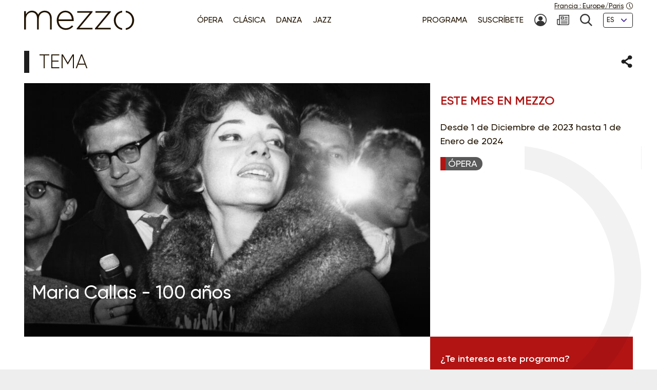

--- FILE ---
content_type: text/html; charset=UTF-8
request_url: https://www.mezzo.tv/es/callas-12353
body_size: 8008
content:
<!doctype html>
<html lang="es">
<head>
	<script type="text/javascript">window.gdprAppliesGlobally=true;(function(){function a(e){if(!window.frames[e]){if(document.body&&document.body.firstChild){var t=document.body;var n=document.createElement("iframe");n.style.display="none";n.name=e;n.title=e;t.insertBefore(n,t.firstChild)}
else{setTimeout(function(){a(e)},5)}}}function e(n,r,o,c,s){function e(e,t,n,a){if(typeof n!=="function"){return}if(!window[r]){window[r]=[]}var i=false;if(s){i=s(e,t,n)}if(!i){window[r].push({command:e,parameter:t,callback:n,version:a})}}e.stub=true;function t(a){if(!window[n]||window[n].stub!==true){return}if(!a.data){return}
var i=typeof a.data==="string";var e;try{e=i?JSON.parse(a.data):a.data}catch(t){return}if(e[o]){var r=e[o];window[n](r.command,r.parameter,function(e,t){var n={};n[c]={returnValue:e,success:t,callId:r.callId};a.source.postMessage(i?JSON.stringify(n):n,"*")},r.version)}}
if(typeof window[n]!=="function"){window[n]=e;if(window.addEventListener){window.addEventListener("message",t,false)}else{window.attachEvent("onmessage",t)}}}e("__tcfapi","__tcfapiBuffer","__tcfapiCall","__tcfapiReturn");a("__tcfapiLocator");(function(e){
  var t=document.createElement("script");t.id="spcloader";t.type="text/javascript";t.async=true;t.src="https://sdk.privacy-center.org/"+e+"/loader.js?target="+document.location.hostname;t.charset="utf-8";var n=document.getElementsByTagName("script")[0];n.parentNode.insertBefore(t,n)})("9fa974f0-7bf8-4499-8a08-f6bc7d8e903d")})();</script>
	<!-- Google Tag Manager -->
	<script>
(function(w,d,s,l,i){w[l]=w[l]||[];w[l].push({'gtm.start':
new Date().getTime(),event:'gtm.js'});var f=d.getElementsByTagName(s)[0],
j=d.createElement(s),dl=l!='dataLayer'?'&l='+l:'';j.async=true;j.src=
'https://www.googletagmanager.com/gtm.js?id='+i+dl;f.parentNode.insertBefore(j,f);
})(window,document,'script','dataLayer','GTM-T9P7HF');
	</script>
	<!-- End Google Tag Manager -->

<meta charset="utf-8">
<meta name="viewport" content="width=device-width, initial-scale=1.0">

<title>Maria Callas - 100 años | mezzo.tv</title>
<meta name="description" content="" />
<link rel="canonical" href="https://www.mezzo.tv/es/callas-12353">

<link rel="stylesheet" href="/668e44da/static/vendor/splide-4.1.3/css/splide-core.min.css">
<link rel="stylesheet" href="/668e44da/static/vendor/plyr-3.7.3/plyr.css">
<link rel="stylesheet" href="/668e44da/static/css/base.min.css">

<meta name="viewport" content="width=device-width, initial-scale=1.0">
<script type="text/javascript">var init = function(){var htmlTag = document.getElementsByTagName('html')[0]; /* Is JS enabled? */ htmlTag.className = (htmlTag.className + ' ' || '') + 'hasJS'; /* Is it a touch device? */ if ('ontouchstart' in document.documentElement) htmlTag.className = (htmlTag.className + ' ' || '') + 'isTouch'; else htmlTag.className = (htmlTag.className + ' ' || '') + 'noTouch'; }();</script>

<link rel="apple-touch-icon" sizes="60x60" href="/668e44da/static/img/favicon/apple-touch-icon-60x60.png">
<link rel="apple-touch-icon" sizes="72x72" href="/668e44da/static/img/favicon/apple-touch-icon-72x72.png">
<link rel="apple-touch-icon" sizes="76x76" href="/668e44da/static/img/favicon/apple-touch-icon-76x76.png">
<link rel="apple-touch-icon" sizes="114x114" href="/668e44da/static/img/favicon/apple-touch-icon-114x114.png">
<link rel="apple-touch-icon" sizes="120x120" href="/668e44da/static/img/favicon/apple-touch-icon-120x120.png">
<link rel="apple-touch-icon" sizes="144x144" href="/668e44da/static/img/favicon/apple-touch-icon-144x144.png">
<link rel="apple-touch-icon" sizes="152x152" href="/668e44da/static/img/favicon/apple-touch-icon-152x152.png">
<link rel="apple-touch-icon" sizes="180x180" href="/668e44da/static/img/favicon/apple-touch-icon-180x180.png">
<link rel="icon" type="image/png" sizes="32x32" href="/668e44da/static/img/favicon/favicon-32x32.png">
<link rel="icon" type="image/png" sizes="192x192" href="/668e44da/static/img/favicon/android-chrome-192x192.png">
<link rel="icon" type="image/png" sizes="16x16" href="/668e44da/static/img/favicon/favicon-16x16.png">
<link rel="manifest" href="/668e44da/static/img/favicon/site.webmanifest">
<link rel="shortcut icon" href="/668e44da/static/img/favicon/favicon.ico">
<meta name="msapplication-TileColor" content="#ffffff">
<meta name="msapplication-TileImage" content="/668e44da/static/img/favicon/mstile-144x144.png">
<meta name="msapplication-config" content="/668e44da/static/img/favicon/browserconfig.xml">    <meta property="og:type" content="website" />
    <meta property="og:locale" content="" />
    <meta property="og:url" content="https://www.mezzo.tv/es/callas-12353" />
    <meta property="og:title" content="Maria Callas - 100 años | mezzo.tv" />
    <meta property="og:description" content="" />
    <meta property="og:image" content="https://www.mezzo.tv/ressources/imageBank/source/2/101a8dc8-12355-Pressefoto_Magic_Moments_.jpg" />

<meta name="twitter:card" content="summary_large_image" />
<meta name="twitter:title" content="Maria Callas - 100 años | mezzo.tv" />
<meta name="twitter:description" content="" />
<meta name="twitter:image" content="https://www.mezzo.tv/ressources/imageBank/source/2/101a8dc8-12355-Pressefoto_Magic_Moments_.jpg">

<link rel="alternate" hreflang="fr" href="/fr/callas-12353" />
<link rel="alternate" hreflang="en" href="/en/callas-12353" />
<link rel="alternate" hreflang="es" href="/es/callas-12353" />
</head>
<body id="main-body">
<!-- Google Tag Manager (noscript) -->
<noscript><iframe src="https://www.googletagmanager.com/ns.html?id=GTM-T9P7HF" height="0" width="0" style="display:none;visibility:hidden"></iframe></noscript>
<!-- End Google Tag Manager (noscript) -->
<script type="text/javascript">
(function() {
    function initTz($popin) {
        function getTz() {
            var intlName = null;
            try {
                intlName = Intl.DateTimeFormat().resolvedOptions().timeZone;
            } catch (e) {}

            return intlName;
        }

        if (!$popin) return;

        var $timezoneTxt = $popin.querySelector('[data-role="timezone"]'),
            $timezoneInput = $popin.querySelector('input[name="timezone"]'),
            tz = getTz();

        if ($timezoneTxt) {
            $timezoneTxt.innerHTML = tz;
        }
        if ($timezoneInput) {
            $timezoneInput.value = tz;
        }
    }


    function trapFocus(element) {
        var focusableEls = element.querySelectorAll('a[href]:not([disabled]), button:not([disabled]), textarea:not([disabled]), input[type="text"]:not([disabled]), input[type="radio"]:not([disabled]), input[type="checkbox"]:not([disabled]), select:not([disabled])');
        var firstFocusableEl = focusableEls[0];
        var lastFocusableEl = focusableEls[focusableEls.length - 1];
        var KEYCODE_TAB = 9;

        element.addEventListener('keydown', function(e) {
            var isTabPressed = (e.key === 'Tab' || e.keyCode === KEYCODE_TAB);

            if (!isTabPressed) {
                return;
            }

            if ( e.shiftKey ) /* shift + tab */ {
                if (document.activeElement === firstFocusableEl) {
                    lastFocusableEl.focus();
                        e.preventDefault();
                    }
                } else /* tab */ {
                if (document.activeElement === lastFocusableEl) {
                    firstFocusableEl.focus();
                        e.preventDefault();
                    }
                }
        });

        window.addEventListener('keydown', function(e) {
            if (e.key === 'Escape'){
                element.style.display = 'none';
            }
        });
        element.focus()
    }


    function loadPopup(site, set) {
        var xhr = new XMLHttpRequest();
        xhr.open("POST", '/api/'+site+'/consent/tz', true);
        xhr.setRequestHeader("Content-Type", "application/x-www-form-urlencoded");
        xhr.onreadystatechange = function() {
            if (this.readyState === XMLHttpRequest.DONE && this.status === 200) {
                var el = document.getElementById('consent-timezones');
                el.innerHTML = xhr.responseText;
                trapFocus(el)
                initTz(document.getElementById('popin-regional'));
            }
        }
        xhr.send("consent="+((set) ? "yes" : "no"));
    }


    window.didomiOnReady = window.didomiOnReady || [];
    window.didomiOnReady.push(function (Didomi) {
        var site = 'es',
            mezzo = 'c:mezzo-Nq2NPzN9',
            purpose = 'personnali-TFiXc64t',
            consent = Didomi.getUserConsentStatus(purpose, mezzo)
        ;

        window.didomiEventListeners = window.didomiEventListeners || [];
        window.didomiEventListeners.push({
            event: 'consent.changed',
            listener: function (context) {
                var set = Didomi.getUserConsentStatus(purpose, mezzo)

                if (set !== consent) {
                    loadPopup(site, set);
                }
            }
        });

    });
})();
</script>
<div id='consent-timezones' tabindex='-1'></div>


	<header role="banner" id="main-header" class="main-header sticky-watch">

    <div class="wrapper">

        <nav role="navigation" aria-label="Accesos directos">
            <ul class="main-header__shortcuts smaller-font">
                <li><a href="#main-content">Ir al contenido</a></li>
                <li><a href="#main-nav">Ir al menú</a></li>
            </ul>
        </nav>

        <div class="main-header__core">

            <h1 class="main-header__logo">
                <a href="/es"><svg role="img" aria-label="Mezzo"
                 xmlns="http://www.w3.org/2000/svg" width="560" height="90" viewBox="0.5 205.5 560 90"><title>Mezzo</title><path d="M408.289 250.646c0 21.633 15.633 40.578 37.862 42.973v-7.523c-17.184-2.402-29.229-17.633-29.229-35.449s12.403-33.064 29.229-35.449v-7.532c-22.101 2.413-37.862 21.349-37.862 42.973v.007zm-83.257-34.21h57.312l-59.578 70.541v4.505h71.395v-7.083h-59.577l59.577-70.541v-4.505h-69.128v7.083zm-82.899 0h57.313l-59.578 70.541v4.505h71.395v-7.083h-59.578l59.578-70.541v-4.505h-69.129v7.083zm-54.137-9.055c-22.404 0-39.275 19.055-39.275 42.954v.321c0 25.67 18.826 42.954 40.578 42.954 15.816 0 25.697-6.386 34.11-15.349.073-.083.073-.211-.018-.285l-5.22-4.578a.2.2 0 00-.275.01c-6.798 7.202-15.532 12.779-28.275 12.779-16.229 0-31-11.944-32.458-32.458h68.661c.165-1.294.165-1.78.165-2.908v-.321c0-24.385-14.771-43.11-37.982-43.11l-.011-.009zm-30.845 39.238c1.458-18.248 14.119-31.972 30.514-31.972 18.991 0 28.569 15.339 29.707 31.972h-60.221zm-63.046-39.238c-15.633 0-24.587 8.587-29.954 17.816-4.56-9.56-13.514-17.816-28-17.816s-22.303 8.101-27.679 16.679v-14.165a.572.572 0 00-.569-.569H1.069a.572.572 0 00-.569.569v81.459c0 .312.257.568.569.568h6.835a.572.572 0 00.569-.568v-47.046c0-16.679 11.725-29.633 26.532-29.633 14.808 0 24.257 10.523 24.257 27.688v48.991c0 .312.257.568.569.568h6.835a.572.572 0 00.569-.568v-47.532c0-18.459 12.211-29.147 26.211-29.147 15.303 0 24.578 10.367 24.578 28.184v48.504c0 .312.257.569.569.569h6.835a.573.573 0 00.569-.569v-49.477c.007-20.744-12.194-34.505-31.892-34.505z"/><path d="M462.638 207.674v7.523c16.825 2.385 29.229 17.22 29.229 35.449s-12.046 33.047-29.229 35.449v7.523c22.229-2.395 37.862-21.34 37.862-42.973s-15.752-40.567-37.862-42.971z"/></svg></a>
            </h1>

            <nav role="navigation" id="main-nav" class="main-nav" aria-label="Menu">

                <button class="main-nav__burger toggle" data-trap="true" data-freeze="true" data-echap="true" data-burger="true" aria-expanded="false">
                    <span aria-hidden="true"><span></span><span></span><span></span><span></span></span>
                    <strong class="smallest-font toggle--off">Abrir</strong>
                    <strong class="smallest-font toggle--on">Cerrar</strong>
                </button>

                <div class="main-nav__burger-target" aria-hidden="true">
                    <div class="toggle-overlay main-nav__overlay" aria-hidden="true"></div>

                    <div class="main-nav__menus" tabindex="-1">
                        <ul class="main-nav__menu small-font">
<li><a class="opera" href="/es/Ópera"><span>Ópera</span></a></li>
<li><a class="classique" href="/es/Concierto-clásico"><span>Clásica</span></a></li>
<li><a class="danse" href="/es/Danza"><span>Danza</span></a></li>
<li><a class="jazz" href="/es/Jazz"><span>Jazz</span></a></li>
</ul>                        <ul class="main-nav__menu small-font">
<li><a href="/es/Programa"><span>Programa</span></a></li>
<li><a href="/es/Suscribir"><span>Suscríbete</span></a></li>
<li>
<a href="/es/espacio-suscriptor" title="Mi cuenta"><svg class="svg-icon" aria-hidden="true" aria-label="" focusable="false"><use xlink:href="/668e44da/static/img/svg-sprite/svg-sprite.svg#svg-icon--icon--account" /></svg><span class="sr-only">Mi cuenta</span>
</a>
</li>
<li>
<a href="/es/suscripcion-newsletters" title="Newsletter"><svg class="svg-icon" aria-hidden="true" aria-label="" focusable="false"><use xlink:href="/668e44da/static/img/svg-sprite/svg-sprite.svg#svg-icon--icon--newsletter" /></svg><span class="sr-only">Newsletter</span>
</a>
</li>
<li>
<a href="/es/busqueda" title="Búsqueda"><svg class="svg-icon" aria-hidden="true" aria-label="" focusable="false"><use xlink:href="/668e44da/static/img/svg-sprite/svg-sprite.svg#svg-icon--icon--search" /></svg><span class="sr-only">Búsqueda</span>
</a>
</li>
<li>
<form action="/es/callas-12353" method='post'>
<fieldset class="smallest-font">
<label for="header__lang-select" class="sr-only">Idiomas</label>
<div class="select-container">
<select id="header__lang-select" name='site'>
<option value="es" title="" selected>ES</option>
<option value="en" title="">EN</option>
<option value="fr" title="">FR</option>
</select>
</div>
</fieldset>
<input type='hidden' name='entity' value='12353' />
<input type='hidden' name='type' value='theme' />
<input type='hidden' name='action' value='language' />
</form>
</li>
</ul>
                        <a href="/es/configuracion-regional" class="main-header__time smallest-font" rel="nofollow">
                            <span><span data-role="regional-country">Francia</span>&nbsp;: <span data-role="regional-timezone">Europe/Paris</span></span>
                            <svg class="svg-icon" aria-hidden="true" aria-label="" focusable="false"><use xlink:href="/668e44da/static/img/svg-sprite/svg-sprite.svg#svg-icon--icon--time" /></svg>                        </a>
                    </div>
                </div>

            </nav>

        </div>

    </div>

</header>
	<main role="main" id="main-content">
	<div class="wrapper">
	<section>
	<div class="heading-share">
		<h2 class="title--1">Tema</h2>
		<button class="link--picto toggle" aria-expanded="false" aria-controls="share-intro">
    <span class="sr-only">Compartir</span>
    <svg class="svg-icon toggle--off" aria-hidden="true" aria-label="" focusable="false"><use xlink:href="/668e44da/static/img/svg-sprite/svg-sprite.svg#svg-icon--icon--share" /></svg>    <svg class="svg-icon toggle--on" aria-hidden="true" aria-label="" focusable="false"><use xlink:href="/668e44da/static/img/svg-sprite/svg-sprite.svg#svg-icon--icon--close" /></svg></button>

<div class="heading-share__reveal" aria-hidden="true" id="share-intro">
    <ul class="list-social">
                <li>
            <a href="https://www.facebook.com/sharer.php?u=https%3A%2F%2Fwww.mezzo.tv%2Fes%2Fcallas-12353" data-role='share' class="list-social__facebook">
                <svg class="svg-icon" aria-hidden="true" aria-label="" focusable="false"><use xlink:href="/668e44da/static/img/svg-sprite/svg-sprite.svg#svg-icon--social--facebook" /></svg>                <span class="sr-only">Compartir en Facebook</span>
            </a>
        </li>
                <li>
            <a href="https://x.com/intent/tweet?text=&amp;url=https%3A%2F%2Fwww.mezzo.tv%2Fes%2Fcallas-12353" data-role='share' class="list-social__twitter">
                <svg class="svg-icon" aria-hidden="true" aria-label="" focusable="false"><use xlink:href="/668e44da/static/img/svg-sprite/svg-sprite.svg#svg-icon--social--twitter" /></svg>                <span class="sr-only">Compartir en Twitter</span>
            </a>
        </li>
            </ul>
</div>	</div>

	
	<div class="programme-mosaic programme-mosaic--naked opera">

		<div class="programme-mosaic__cover">
			<img srcset="/ressources/imageBank/cache/17/400x250-101a8dc8-12355-Pressefoto_Magic_Moments_.jpeg 400w, /ressources/imageBank/cache/17/600x375-101a8dc8-12355-Pressefoto_Magic_Moments_.jpeg 600w, /ressources/imageBank/cache/17/800x500-101a8dc8-12355-Pressefoto_Magic_Moments_.jpeg 800w, /ressources/imageBank/cache/17/1200x750-101a8dc8-12355-Pressefoto_Magic_Moments_.jpeg 1200w, /ressources/imageBank/cache/17/1600x1000-101a8dc8-12355-Pressefoto_Magic_Moments_.jpeg 1600w" sizes="(min-width: 1230px) 790px, (min-width: 730px) calc(66.6667vw - 1rem), 100vw" src="/ressources/imageBank/cache/17/800x500-101a8dc8-12355-Pressefoto_Magic_Moments_.jpeg" alt="" />
			<h2 class="title--2">Maria Callas - 100 años</h2>

					</div>

		<div class="programme-mosaic__title">
												
			<h3 class="title--3">Este mes
en Mezzo </h3>

			<p>
Desde 1 de Diciembre de 2023&nbsp;hasta 1 de Enero de 2024</p>

			<ul class="list-type">
								<li class="opera">
					<b>Ópera</b>
				</li>
							</ul>
		</div>

		<div class="programme-mosaic__content editorial">
			
		</div>

		<div class="programme-mosaic__push">
			<div>
				<p>¿Te
interesa este programa?</p>
                <p class="txt-c">
                    <a class="button button--bright" href="/es/Suscribir">
                        <svg class="svg-icon" aria-hidden="true" aria-label="" focusable="false"><use xlink:href="/668e44da/static/img/svg-sprite/svg-sprite.svg#svg-icon--arrow-3--right" /></svg>                        Suscríbete
                    </a>
                </p>
			</div>
		</div>

	</div>

	
<ul class="list-mosaic">
            	<li class="list-mosaic__item list-mosaic__item--standard" tabindex="-1">
	<div class="list-mosaic__inner">
		<div class="list-mosaic__img">
			<img loading="lazy" srcset="/ressources/programs/cache/86/400x250-101a7329-12122-1278341_1.jpeg 400w, /ressources/programs/cache/87/600x375-101a7329-12122-1278341_1.jpeg 600w, /ressources/programs/cache/87/800x500-101a7329-12122-1278341_1.jpeg 800w, /ressources/programs/cache/86/1200x750-101a7329-12122-1278341_1.jpeg 1200w" sizes="(min-width: 1230px) 400px, (min-width: 730px) calc(33.3333vw - 2rem), 100vw" src="/ressources/programs/cache/87/800x500-101a7329-12122-1278341_1.jpeg" alt="" />
			<ul class="list-type smaller-font">
								<li class="documentaire"><b>Documental</b></li>
							</ul>
		</div>

				<h3 class="title--3 documentaire">
			<a href="/es/Documental/Rivalidades-musicales-Callas-vs.-Tebaldi-12122">Rivalidades musicales: Callas vs. Tebaldi</a>
		</h3>
	</div>
	</li>
            	<li class="list-mosaic__item list-mosaic__item--standard" tabindex="-1">
	<div class="list-mosaic__inner">
		<div class="list-mosaic__img">
			<img loading="lazy" srcset="/ressources/programs/cache/87/400x250-101a7329-12118-1281190_1.jpeg 400w, /ressources/programs/cache/87/600x375-101a7329-12118-1281190_1.jpeg 600w, /ressources/programs/cache/86/800x500-101a7329-12118-1281190_1.jpeg 800w, /ressources/programs/cache/87/1200x750-101a7329-12118-1281190_1.jpeg 1200w" sizes="(min-width: 1230px) 400px, (min-width: 730px) calc(33.3333vw - 2rem), 100vw" src="/ressources/programs/cache/86/800x500-101a7329-12118-1281190_1.jpeg" alt="" />
			<ul class="list-type smaller-font">
								<li class="documentaire"><b>Documental</b></li>
							</ul>
		</div>

				<h3 class="title--3 documentaire">
			<a href="/es/Documental/Momentos-M%C3%A1gicos-de-la-M%C3%BAsica-%E2%80%93-Maria-Callas-Tosca-12118">Momentos Mágicos de la Música – Maria Callas &amp; Tosca</a>
		</h3>
	</div>
	</li>
            	<li class="list-mosaic__item list-mosaic__item--standard" tabindex="-1">
	<div class="list-mosaic__inner">
		<div class="list-mosaic__img">
			<img loading="lazy" srcset="/ressources/programs/cache/87/400x250-101a7329-12120-1281189_1.jpeg 400w, /ressources/programs/cache/87/600x375-101a7329-12120-1281189_1.jpeg 600w, /ressources/programs/cache/86/800x500-101a7329-12120-1281189_1.jpeg 800w, /ressources/programs/cache/86/1200x750-101a7329-12120-1281189_1.jpeg 1200w" sizes="(min-width: 1230px) 400px, (min-width: 730px) calc(33.3333vw - 2rem), 100vw" src="/ressources/programs/cache/86/800x500-101a7329-12120-1281189_1.jpeg" alt="" />
			<ul class="list-type smaller-font">
								<li class="opera"><b>Ópera</b></li>
							</ul>
		</div>

				<h3 class="title--3 opera">
			<a href="/es/Ópera/Maria-Callas-Tito-Gobbi-Tosca-acto-II-12120">Maria Callas, Tito Gobbi: Tosca, acto II</a>
		</h3>
	</div>
	</li>
    </ul>


	</section>

<section>
	</section>
	</div>
	</main>

	<a href="#main-body" id="back-to-top" class="link-to-top">
    <svg class="svg-icon" aria-hidden="true" aria-label="" focusable="false"><use xlink:href="/668e44da/static/img/svg-sprite/svg-sprite.svg#svg-icon--arrow-1--top" /></svg>    <b class="sr-only">Volver arriba</b>
</a>

<div id="back-to-top-pixel-to-watch"></div>	<footer role="contentinfo">
<div class="footer__tools small-font">
<div class="wrapper">
<div class="footer__title footer__subscription">
<a href="/es/Suscribir" class="link--picto">
<svg class="svg-icon" aria-hidden="true"><use xlink:href="/001/static/img/svg-sprite/svg-sprite.svg#svg-icon--arrow-4--right" /></svg>
<span>Suscríbete
a Mezzo</span>
</a>
</div>
<div class="footer__social">
<h2 class="footer__title">Síguenos</h2>
<ul class="list-social">
<li>
<a href="https://www.facebook.com/mezzotv/" class="list-social__facebook" target='_blank'>
<svg class="svg-icon" aria-hidden="true"><use xlink:href="/001/static/img/svg-sprite/svg-sprite.svg#svg-icon--social--facebook" /></svg>
<span class="sr-only">En Facebook</span>
</a>
</li>
<li>
<a href="https://twitter.com/mezzo_tv?lang=es" class="list-social__twitter" target='_blank'>
<svg class="svg-icon" aria-hidden="true"><use xlink:href="/001/static/img/svg-sprite/svg-sprite.svg#svg-icon--social--twitter" /></svg>
<span class="sr-only">En Twitter</span>
</a>
</li>
<li>
<a href="https://www.instagram.com/mezzo.tv/" class="list-social__instagram" target='_blank'>
<svg class="svg-icon" aria-hidden="true"><use xlink:href="/001/static/img/svg-sprite/svg-sprite.svg#svg-icon--social--instagram" /></svg>
<span class="sr-only">En Instagram</span>
</a>
</li>
<li>
<a href="https://www.youtube.com/c/MEZZO_MEZZOLIVEHD" class="list-social__youtube" target='_blank'>
<svg class="svg-icon" aria-hidden="true"><use xlink:href="/001/static/img/svg-sprite/svg-sprite.svg#svg-icon--social--youtube" /></svg>
<span class="sr-only">En
Youtube</span>
</a>
</li>
</ul>
</div>
<form class="footer__newsletter" method='post' action='/es/suscripcion-newsletters'>
<fieldset>
<label for="footer-email" class="footer__title">Newsletter</label>
<span class="smallest-font">
<input type="email" id="footer-email" name='email' placeholder="Tu email" autocomplete="email">
<button type="submit">Suscríbete</button>
</span>
</fieldset>
</form>
</div>
</div>
<div class="footer__sitemap small-font">
<div class="wrapper">
<div>
<h2 class="footer__title">Géneros</h2>
<ul>
<li>
<a href="/es/Ópera" class="link--picto">
<svg class="svg-icon" aria-hidden="true"><use xlink:href="/001/static/img/svg-sprite/svg-sprite.svg#svg-icon--arrow-4--right" /></svg>
<span>Ópera</span>
</a>
</li>
<li>
<a href="/es/Concierto-clásico" class="link--picto">
<svg class="svg-icon" aria-hidden="true"><use xlink:href="/001/static/img/svg-sprite/svg-sprite.svg#svg-icon--arrow-4--right" /></svg>
<span>Clásica</span>
</a>
</li>
<li>
<a href="/es/Danza" class="link--picto">
<svg class="svg-icon" aria-hidden="true"><use xlink:href="/001/static/img/svg-sprite/svg-sprite.svg#svg-icon--arrow-4--right" /></svg>
<span>Danza</span>
</a>
</li>
<li>
<a href="/es/Jazz" class="link--picto">
<svg class="svg-icon" aria-hidden="true"><use xlink:href="/001/static/img/svg-sprite/svg-sprite.svg#svg-icon--arrow-4--right" /></svg>
<span>Jazz</span>
</a>
</li>
</ul>
<h2 class="sr-only">Nuestros programas</h2>
<a class="footer__title link--picto" href="/es/Programa">
<svg class="svg-icon" aria-hidden="true"><use xlink:href="/001/static/img/svg-sprite/svg-sprite.svg#svg-icon--arrow-4--right" /></svg>
<span>Programa</span>
</a>
</div>
<div>
<h2 class="footer__title">La selección de mezzo</h2>
<ul>
<li>
<a href="/es/top-mezzo" class="link--picto">
<svg class="svg-icon" aria-hidden="true"><use xlink:href="/001/static/img/svg-sprite/svg-sprite.svg#svg-icon--arrow-4--right" /></svg>
<span>Top Mezzo</span>
</a>
</li>
<li>
<a href="/es/Favoritos" class="link--picto">
<svg class="svg-icon" aria-hidden="true"><use xlink:href="/001/static/img/svg-sprite/svg-sprite.svg#svg-icon--arrow-4--right" /></svg>
<span>Favoritos</span>
</a>
</li>
<li>
<a href="/es/agenda" class="link--picto">
<svg class="svg-icon" aria-hidden="true"><use xlink:href="/001/static/img/svg-sprite/svg-sprite.svg#svg-icon--arrow-4--right" /></svg>
<span>Agenda cultural</span>
</a>
</li>
</ul>
</div>
<div>
<h2 class="footer__title">Acerca de mezzo</h2>
<ul>
<li>
<a href="/es/Canales-mezzo" class="link--picto">
<svg class="svg-icon" aria-hidden="true"><use xlink:href="/001/static/img/svg-sprite/svg-sprite.svg#svg-icon--arrow-4--right" /></svg>
<span>Canales mezzo</span>
</a>
</li>
<li>
<a href="/es/Socios-de-mezzo" class="link--picto">
<svg class="svg-icon" aria-hidden="true"><use xlink:href="/001/static/img/svg-sprite/svg-sprite.svg#svg-icon--arrow-4--right" /></svg>
<span>Socios de mezzo</span>
</a>
</li>
<li>
<a href="/es/mezzomovistar" class="link--picto">
<svg class="svg-icon" aria-hidden="true"><use xlink:href="/001/static/img/svg-sprite/svg-sprite.svg#svg-icon--arrow-4--right" /></svg>
<span>Mezzo en Movistar+</span>
</a>
</li>
<li>
<a href="/es/mezzo25" class="link--picto">
<svg class="svg-icon" aria-hidden="true"><use xlink:href="/001/static/img/svg-sprite/svg-sprite.svg#svg-icon--arrow-4--right" /></svg>
<span>Mezzo - 25 años</span>
</a>
</li>
</ul>
</div>
<div>
<svg aria-hidden="true" focusable="false"
xmlns="http://www.w3.org/2000/svg" width="37.862" height="85.945" viewBox="0 0 37.862 85.945"><path d="M-.069-.027V7.5c16.886 2.387 29.335 17.231 29.335 35.473 0 18.241-12.089 33.068-29.335 35.471v7.528c22.31-2.396 38-21.354 38-43S22.122 2.378-.069-.027z"/></svg>
</div>
</div>
</div>
<div class="footer__legals smaller-font">
<div class="wrapper">
<p>© mezzo 2023</p>
<ul>
<li><a href='/es/aviso-legal'>Aviso legal</a></li>
<li><a href='/es/Datos personales'>Política de Privacidad</a></li>
<li><a href='javascript:Didomi.preferences.show()'>Gestión del consentimiento</a></li>
<li><a href='/es/accessibilite'>Accessibilité</a></li>
<li><a href='/es/Contacto'>Contacto</a></li>
<li><a href='/es/creditos'>Créditos</a></li>
</ul>
</div>
</div>
</footer><script type="text/javascript" src="/668e44da/static/js/mezzo.min.js"></script>
</body>
</html>


--- FILE ---
content_type: image/svg+xml
request_url: https://www.mezzo.tv/668e44da/static/img/generic/interface-sprite.svg
body_size: 2435
content:
<svg xmlns="http://www.w3.org/2000/svg" width="180" height="90" viewBox="0 0 180 90"><path d="M99.044 82.973L107.016 75l-7.972-7.973a1.856 1.856 0 01-.155-2.45l.155-.176a1.858 1.858 0 012.452-.154l.175.154 9.285 9.287c.669.667.721 1.721.155 2.451l-.155.172-9.285 9.288c-1.645 1.64-4.203-.614-2.782-2.452zm-16.07-13.928L75 77.016l-7.973-7.971a1.855 1.855 0 00-2.451-.156l-.175.156a1.857 1.857 0 00-.154 2.451l.154.175 9.285 9.284c.669.67 1.724.722 2.452.155l.175-.155 7.087-7.087 2.198-2.197c1.66-1.644-.611-4.221-2.451-2.782z"/><circle cx="45" cy="75" r="6"/><path d="M28.579 71.889c-.78 0-1.419-.604-1.419-1.34v-5.227L13.553 78.107a1.466 1.466 0 01-2.005 0 1.28 1.28 0 010-1.883L25.154 63.43h-5.568c-.781 0-1.419-.593-1.419-1.328 0-.746.639-1.339 1.419-1.339h8.993c.787 0 1.421.593 1.421 1.339v8.447c0 .736-.634 1.34-1.421 1.34zm-13.035-4.045H5.349c-1.01 0-1.829.817-1.829 1.821v13.968c0 1.003.819 1.82 1.829 1.82h14.019c1.011 0 1.83-.817 1.83-1.82v-8.399s2.267-2.467 2.728-2.467c.465 0 1.075.297 1.075 1.057v11.643C25 87.418 23.397 89 21.429 89H3.572C1.598 89 0 87.418 0 85.466V67.821c0-1.954 1.598-3.524 3.572-3.524h13.042a1.06 1.06 0 011.071 1.057c0 .585-2.141 2.49-2.141 2.49z"/><g fill="#4A4851"><circle cx="165" cy="45" r="4.5"/><path d="M165 34c-6.064 0-11 4.935-11 11 0 6.064 4.936 11 11 11s11-4.936 11-11c0-6.065-4.936-11-11-11zm0 19c-4.411 0-8-3.589-8-8s3.589-8 8-8 8 3.589 8 8-3.589 8-8 8z"/></g><path fill="#FFF" d="M135 54c-4.962 0-9-4.037-9-9 0-4.962 4.038-9 9-9 4.963 0 9 4.038 9 9 0 4.963-4.037 9-9 9z"/><path fill="#4A4851" d="M135 37c4.411 0 8 3.589 8 8s-3.589 8-8 8-8-3.589-8-8 3.589-8 8-8m0-2c-5.523 0-10 4.477-10 10s4.477 10 10 10 10-4.477 10-10-4.477-10-10-10z"/><circle fill="#4A4851" cx="135" cy="45" r="4.5"/><path fill="#4A4851" d="M135 57.5c-6.893 0-12.5-5.607-12.5-12.5s5.607-12.5 12.5-12.5 12.5 5.607 12.5 12.5-5.607 12.5-12.5 12.5zm0-24c-6.341 0-11.5 5.159-11.5 11.5s5.159 11.5 11.5 11.5 11.5-5.159 11.5-11.5-5.159-11.5-11.5-11.5z"/><path fill="#FFF" d="M105 54c-4.962 0-9-4.037-9-9 0-4.962 4.038-9 9-9 4.963 0 9 4.038 9 9 0 4.963-4.037 9-9 9z"/><path fill="#AFABBA" d="M105 37c4.411 0 8 3.589 8 8s-3.589 8-8 8-8-3.589-8-8 3.589-8 8-8m0-2c-5.523 0-10 4.477-10 10s4.477 10 10 10 10-4.477 10-10-4.477-10-10-10z"/><circle fill="#4A4851" cx="105" cy="45" r="4.5"/><path fill="#FFF" d="M75 54.5c-5.238 0-9.5-4.262-9.5-9.5s4.262-9.5 9.5-9.5 9.5 4.262 9.5 9.5-4.262 9.5-9.5 9.5z"/><path fill="#AFABBA" d="M75 36c4.963 0 9 4.038 9 9 0 4.963-4.037 9-9 9-4.962 0-9-4.037-9-9 0-4.962 4.038-9 9-9m0-1c-5.523 0-10 4.477-10 10s4.477 10 10 10 10-4.477 10-10-4.477-10-10-10z"/><path fill="#4A4851" d="M75 57.094c-6.668 0-12.094-5.425-12.094-12.094 0-6.668 5.426-12.094 12.094-12.094 6.669 0 12.094 5.425 12.094 12.094S81.669 57.094 75 57.094zm0-23.188c-6.117 0-11.094 4.977-11.094 11.094S68.883 56.094 75 56.094 86.094 51.117 86.094 45 81.117 33.906 75 33.906z"/><path fill="#FFF" d="M45 54.5c-5.238 0-9.5-4.262-9.5-9.5s4.262-9.5 9.5-9.5 9.5 4.262 9.5 9.5-4.262 9.5-9.5 9.5z"/><path fill="#AFABBA" d="M45 36c4.963 0 9 4.038 9 9 0 4.963-4.037 9-9 9-4.962 0-9-4.037-9-9 0-4.962 4.038-9 9-9m0-1c-5.523 0-10 4.477-10 10s4.477 10 10 10 10-4.477 10-10-4.477-10-10-10z"/><path fill="#4A4851" d="M45 56c-6.065 0-11-4.936-11-11 0-6.065 4.935-11 11-11 6.064 0 11 4.935 11 11 0 6.064-4.936 11-11 11zm0-21c-5.514 0-10 4.486-10 10s4.486 10 10 10 10-4.486 10-10-4.486-10-10-10z"/><path fill="#FFF" d="M15 54.5c-5.238 0-9.5-4.262-9.5-9.5s4.262-9.5 9.5-9.5 9.5 4.262 9.5 9.5-4.262 9.5-9.5 9.5z"/><path fill="#AFABBA" d="M15 36c4.963 0 9 4.038 9 9 0 4.963-4.037 9-9 9-4.962 0-9-4.037-9-9 0-4.962 4.038-9 9-9m0-1C9.477 35 5 39.477 5 45s4.477 10 10 10 10-4.477 10-10-4.477-10-10-10z"/><path fill="#4A4851" d="M173.088 4h-16.176A2.916 2.916 0 00154 6.912v16.176A2.916 2.916 0 00156.912 26h16.176A2.916 2.916 0 00176 23.088V6.912A2.916 2.916 0 00173.088 4z"/><path fill="#FFF" d="M168.102 11.5a.981.981 0 011.691.991l-.059.099-3.943 5.91a.982.982 0 01-1.311.305l-.1-.066-3.895-2.951a.976.976 0 01-.189-1.372.981.981 0 011.271-.257l.104.068 3.064 2.318 3.367-5.045z"/><path fill="#4A4851" d="M143.08 3h-16.16A3.924 3.924 0 00123 6.92v16.16a3.924 3.924 0 003.92 3.92h16.16c2.16 0 3.92-1.759 3.92-3.92V6.92c0-2.161-1.76-3.92-3.92-3.92zm2.908 20.08a2.912 2.912 0 01-2.908 2.909h-16.16a2.911 2.911 0 01-2.908-2.909V6.92a2.91 2.91 0 012.908-2.909h16.16a2.911 2.911 0 012.908 2.909v16.16z"/><path fill="#4A4851" d="M143.08 5.021h-16.16a1.9 1.9 0 00-1.898 1.899v16.16a1.9 1.9 0 001.898 1.898h16.16a1.9 1.9 0 001.898-1.898V6.92a1.9 1.9 0 00-1.898-1.899z"/><path fill="#FFF" d="M138.1 11.502a.98.98 0 011.687.99l-.057.1-3.941 5.905a.98.98 0 01-1.309.305l-.1-.065-3.891-2.949a.976.976 0 01-.189-1.37.981.981 0 011.271-.257l.104.067 3.061 2.315 3.364-5.041z"/><path fill="#4A4851" d="M113.098 5H96.902A1.905 1.905 0 0095 6.903v16.195c0 1.048.855 1.902 1.902 1.902h16.195a1.904 1.904 0 001.902-1.902V6.903A1.904 1.904 0 00113.098 5z"/><path fill="#FFF" d="M108.105 11.495a.981.981 0 011.691.992l-.057.099-3.949 5.918a.984.984 0 01-1.313.305l-.1-.065-3.898-2.955a.982.982 0 011.084-1.631l.104.068 3.066 2.321 3.372-5.052z"/><path fill="#4A4851" d="M83.08 3H66.92A3.925 3.925 0 0063 6.92v16.16A3.925 3.925 0 0066.92 27h16.16A3.925 3.925 0 0087 23.08V6.92A3.925 3.925 0 0083.08 3zm2.908 20.08a2.911 2.911 0 01-2.908 2.909H66.92a2.911 2.911 0 01-2.909-2.909V6.92a2.912 2.912 0 012.909-2.909h16.16a2.911 2.911 0 012.908 2.909v16.16z"/><path fill="#FFF" d="M66.92 5.526h16.16c.77 0 1.395.624 1.395 1.394v16.16c0 .77-.625 1.395-1.395 1.395H66.92c-.77 0-1.395-.625-1.395-1.395V6.92c0-.77.625-1.394 1.395-1.394z"/><path fill="#AFABBA" d="M83.08 24.979H66.92a1.9 1.9 0 01-1.898-1.898V6.92c0-1.047.853-1.899 1.898-1.899h16.16a1.9 1.9 0 011.898 1.899v16.16a1.9 1.9 0 01-1.898 1.899zM66.92 6.032a.89.89 0 00-.889.888v16.16c0 .49.398.888.889.888h16.16a.89.89 0 00.889-.888V6.92a.889.889 0 00-.889-.888H66.92z"/><path fill="#4A4851" d="M53.088 4H36.912A2.916 2.916 0 0034 6.912v16.176A2.916 2.916 0 0036.912 26h16.176A2.916 2.916 0 0056 23.088V6.912A2.916 2.916 0 0053.088 4zm1.9 19.088c0 1.048-.853 1.9-1.9 1.9H36.912c-1.048 0-1.9-.853-1.9-1.9V6.912c0-1.048.852-1.9 1.9-1.9h16.176c1.049 0 1.9.852 1.9 1.9v16.176z"/><path fill="#FFF" d="M36.912 5.517h16.176c.771 0 1.395.625 1.395 1.395v16.176c0 .771-.623 1.395-1.395 1.395H36.912a1.395 1.395 0 01-1.395-1.395V6.912c0-.77.625-1.395 1.395-1.395z"/><path fill="#AFABBA" d="M53.088 24.988H36.912c-1.048 0-1.9-.853-1.9-1.9V6.912c0-1.048.852-1.9 1.9-1.9h16.176c1.049 0 1.9.852 1.9 1.9v16.176c0 1.048-.851 1.9-1.9 1.9zM36.912 6.023a.889.889 0 00-.889.889v16.176c0 .49.398.889.889.889h16.176a.89.89 0 00.889-.889V6.912a.888.888 0 00-.889-.889H36.912z"/><path fill="#FFF" d="M6.903 5.506h16.194c.771 0 1.396.625 1.396 1.396v16.194c0 .771-.625 1.396-1.396 1.396H6.903a1.396 1.396 0 01-1.396-1.396V6.903a1.395 1.395 0 011.396-1.397z"/><path fill="#AFABBA" d="M23.098 25H6.903A1.905 1.905 0 015 23.098V6.903C5 5.854 5.854 5 6.903 5h16.194C24.146 5 25 5.854 25 6.903v16.195A1.905 1.905 0 0123.098 25zM6.903 6.013a.89.89 0 00-.89.89v16.195c0 .49.398.889.89.889h16.194a.89.89 0 00.889-.889V6.903a.89.89 0 00-.889-.89H6.903z"/></svg>